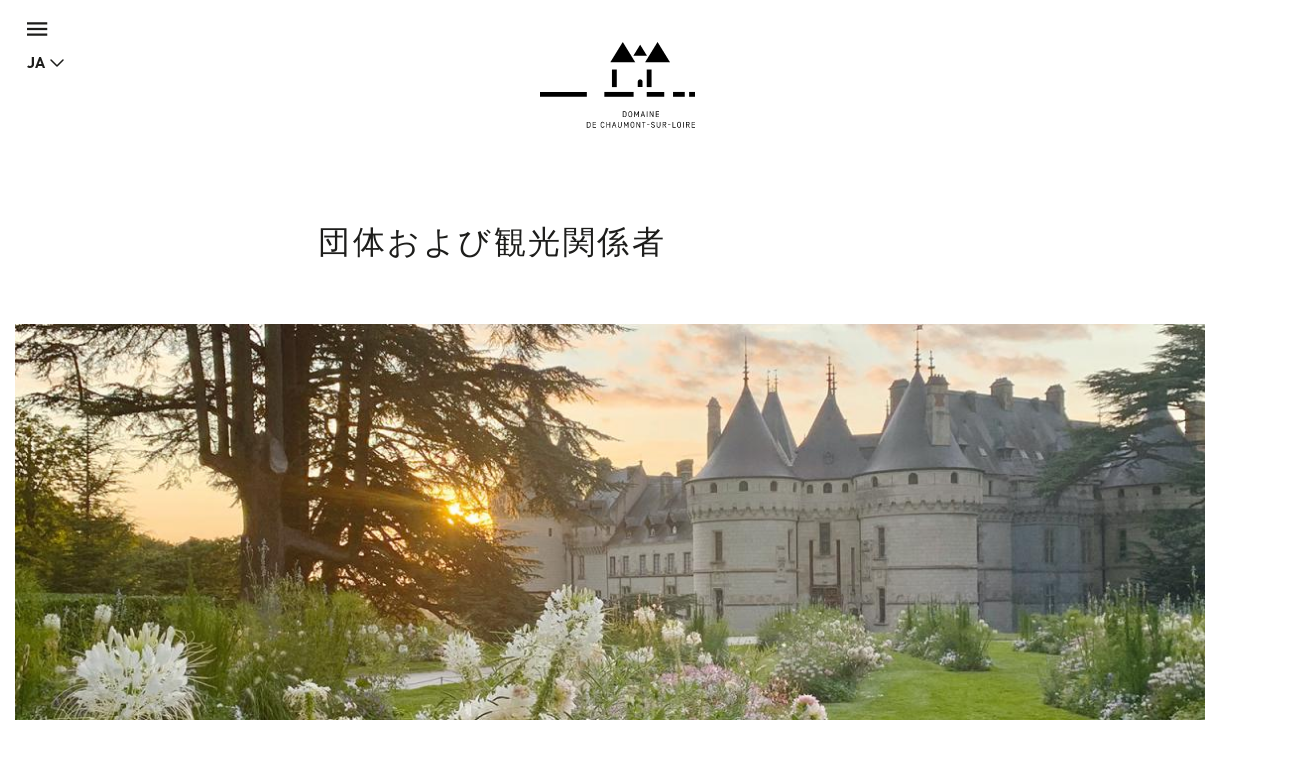

--- FILE ---
content_type: text/html; charset=utf-8
request_url: https://domaine-chaumont.fr/ja/dantai-oyobi-kankoukankeisha
body_size: 13420
content:
<!doctype html>
<html class="no-js" lang="ja">
    <head>
        <meta charset="utf-8">

        <link rel="canonical" href="/ja/dantai-oyobi-kankoukankeisha" />
<link rel="shortlink" href="/ja/node/3512" />
<meta property="og:image" content="https://domaine-chaumont.fr/sites/default/files/styles/galerie_photos/public/ged/img_2734.jpg?itok=YdkTIiV9" />
<link rel="shortcut icon" href="https://domaine-chaumont.fr/sites/all/themes/tssks/favicon.ico" type="image/vnd.microsoft.icon" />


        <title>団体および観光関係者 | Domaine de Chaumont-sur-Loire</title>
        <meta name="viewport" content="width=device-width, target-densitydpi=160dpi, initial-scale=1, user-scalable=no">
        <!-- <meta name="apple-mobile-web-app-capable" content="yes"> -->

        <style type="text/css" media="all">
@import url("https://domaine-chaumont.fr/modules/system/system.base.css?t8fvi2");
</style>
<style type="text/css" media="all">
@import url("https://domaine-chaumont.fr/sites/all/modules/ssks_application_space/assets/css/ssks_application_space.css?t8fvi2");
@import url("https://domaine-chaumont.fr/sites/all/modules/ckeditor/css/ckeditor.css?t8fvi2");
</style>
<style type="text/css" media="all">
@import url("https://domaine-chaumont.fr/sites/all/modules/ctools/css/ctools.css?t8fvi2");
@import url("https://domaine-chaumont.fr/sites/all/modules/ssks_rgpd/css/ssks_rgpd.css?t8fvi2");
</style>
<style type="text/css" media="all">
@import url("https://domaine-chaumont.fr/sites/all/themes/tssks/css/font-awesome.css?t8fvi2");
@import url("https://domaine-chaumont.fr/sites/all/themes/tssks/css/material-design-iconic-font.css?t8fvi2");
@import url("https://domaine-chaumont.fr/sites/all/themes/tssks/css/flickity.min.css?t8fvi2");
@import url("https://domaine-chaumont.fr/sites/all/themes/tssks/css/modaal.min.css?t8fvi2");
@import url("https://domaine-chaumont.fr/sites/all/themes/tssks/css/photoswipe.css?t8fvi2");
@import url("https://domaine-chaumont.fr/sites/all/themes/tssks/css/default-skin.css?t8fvi2");
@import url("https://domaine-chaumont.fr/sites/all/themes/tssks/css/bootstrap.css?t8fvi2");
@import url("https://domaine-chaumont.fr/sites/all/themes/tssks/css/ssks-admin/admin-toolbar.css?t8fvi2");
@import url("https://domaine-chaumont.fr/sites/all/themes/tssks/css/main.css?t8fvi2");
</style>


        <link rel="shortcut icon" href="/sites/all/themes/tssks/favicon.ico" />
        <link rel="apple-touch-icon" href="/sites/all/themes/tssks/apple-touch-icon.png" />
        <style media="all">
            @import url("//hello.myfonts.net/count/323a42");
        </style>
        <!--[if IEMobile]>
            <meta http-equiv="cleartype" content="on">
        <![endif]-->

        <script type="text/javascript" src="https://domaine-chaumont.fr/sites/all/themes/tssks/js/libs/jquery.min.js?v=1.4.4"></script>
<script type="text/javascript" src="https://domaine-chaumont.fr/misc/jquery-extend-3.4.0.js?v=1.4.4"></script>
<script type="text/javascript" src="https://domaine-chaumont.fr/misc/jquery-html-prefilter-3.5.0-backport.js?v=1.4.4"></script>
<script type="text/javascript" src="https://domaine-chaumont.fr/misc/jquery.once.js?v=1.2"></script>
<script type="text/javascript" src="https://domaine-chaumont.fr/misc/drupal.js?t8fvi2"></script>
<script type="text/javascript" src="https://domaine-chaumont.fr/misc/form-single-submit.js?v=7.102"></script>
<script type="text/javascript" src="https://domaine-chaumont.fr/sites/all/modules/cleantalk/src/js/apbct-public.js?t8fvi2"></script>
<script type="text/javascript">
<!--//--><![CDATA[//><!--
jQuery(document).ajaxComplete(function(a,b,c){Drupal.behaviors.ssks.onAjaxComplete();});
//--><!]]>
</script>
<script type="text/javascript" src="https://domaine-chaumont.fr/sites/all/modules/matomo/matomo.js?t8fvi2"></script>
<script type="text/javascript">
<!--//--><![CDATA[//><!--
var _paq = _paq || [];(function(){var u=(("https:" == document.location.protocol) ? "https://matomo01.supersoniks.org/" : "http://matomo01.supersoniks.org/");_paq.push(["setSiteId", "22"]);_paq.push(["setTrackerUrl", u+"matomo.php"]);_paq.push(["setDoNotTrack", 1]);_paq.push(["trackPageView"]);_paq.push(["setIgnoreClasses", ["no-tracking","colorbox"]]);_paq.push(["enableLinkTracking"]);var d=document,g=d.createElement("script"),s=d.getElementsByTagName("script")[0];g.type="text/javascript";g.defer=true;g.async=true;g.src=u+"matomo.js";s.parentNode.insertBefore(g,s);})();
//--><!]]>
</script>
<script type="text/javascript" src="https://domaine-chaumont.fr/sites/all/modules/ssks_newsletter/js/ssks_newsletter_front.js?t8fvi2"></script>
<script type="text/javascript">
<!--//--><![CDATA[//><!--
jQuery(document).ajaxComplete(function(a,b,c){});
//--><!]]>
</script>
<script type="text/javascript">
<!--//--><![CDATA[//><!--
jQuery(document).ajaxComplete(function(a,b,c){});
//--><!]]>
</script>
<script type="text/javascript">
<!--//--><![CDATA[//><!--
var tarteaucitronForceLanguage = 'ja'
//--><!]]>
</script>
<script type="text/javascript">
<!--//--><![CDATA[//><!--
var tarteaucitronForceCDN = '/sites/all/modules/ssks_rgpd/js/tarteaucitron/'
//--><!]]>
</script>
<script type="text/javascript" src="https://domaine-chaumont.fr/sites/all/modules/ssks_rgpd/js/tarteaucitron/tarteaucitron.js?t8fvi2"></script>
<script type="text/javascript" src="https://domaine-chaumont.fr/sites/all/modules/ssks_rgpd/js/ssks_rgpd.js?t8fvi2"></script>
<script type="text/javascript" src="https://domaine-chaumont.fr/sites/all/themes/tssks/js/libs/modernizr-custom.js?t8fvi2"></script>
<script type="text/javascript" src="https://domaine-chaumont.fr/sites/all/themes/tssks/js/libs/picturefill.min.js?t8fvi2"></script>
<script type="text/javascript" src="https://domaine-chaumont.fr/sites/all/themes/tssks/js/ssks-move-tuiles-externes.js?t8fvi2"></script>
<script type="text/javascript" src="https://domaine-chaumont.fr/sites/all/themes/tssks/js/libs/bootstrap/transition.js?t8fvi2"></script>
<script type="text/javascript" src="https://domaine-chaumont.fr/sites/all/themes/tssks/js/libs/bootstrap/alert.js?t8fvi2"></script>
<script type="text/javascript" src="https://domaine-chaumont.fr/sites/all/themes/tssks/js/libs/bootstrap/collapse.js?t8fvi2"></script>
<script type="text/javascript" src="https://domaine-chaumont.fr/sites/all/themes/tssks/js/libs/bootstrap/dropdown.js?t8fvi2"></script>
<script type="text/javascript" src="https://domaine-chaumont.fr/sites/all/themes/tssks/js/libs/bootstrap/tooltip.js?t8fvi2"></script>
<script type="text/javascript" src="https://domaine-chaumont.fr/sites/all/themes/tssks/js/libs/bootstrap/scrollspy.js?t8fvi2"></script>
<script type="text/javascript" src="https://domaine-chaumont.fr/sites/all/themes/tssks/js/libs/bootstrap/affix.js?t8fvi2"></script>
<script type="text/javascript" src="https://domaine-chaumont.fr/sites/all/themes/tssks/js/libs/bootstrap-select.min.js?t8fvi2"></script>
<script type="text/javascript" src="https://domaine-chaumont.fr/sites/all/themes/tssks/js/libs/bootstrap-select/i18n/defaults-fr_FR.js?t8fvi2"></script>
<script type="text/javascript" src="https://domaine-chaumont.fr/sites/all/themes/tssks/js/libs/jquery.imagesloaded-4.1.min.js?t8fvi2"></script>
<script type="text/javascript" src="https://domaine-chaumont.fr/sites/all/themes/tssks/js/libs/modaal.min.js?t8fvi2"></script>
<script type="text/javascript" src="https://domaine-chaumont.fr/sites/all/themes/tssks/js/libs/flickity.pkgd.min.js?t8fvi2"></script>
<script type="text/javascript" src="https://domaine-chaumont.fr/sites/all/themes/tssks/js/plugins.js?t8fvi2"></script>
<script type="text/javascript" src="https://domaine-chaumont.fr/sites/all/themes/tssks/js/libs/jquery.calendario.js?t8fvi2"></script>
<script type="text/javascript" src="https://domaine-chaumont.fr/sites/all/themes/tssks/js/ssks-calendrier.js?t8fvi2"></script>
<script type="text/javascript" src="https://domaine-chaumont.fr/sites/all/themes/tssks/js/libs/photoswipe.min.js?t8fvi2"></script>
<script type="text/javascript" src="https://domaine-chaumont.fr/sites/all/themes/tssks/js/libs/photoswipe-ui-default.min.js?t8fvi2"></script>
<script type="text/javascript" src="https://domaine-chaumont.fr/sites/all/themes/tssks/js/ssks-select.js?t8fvi2"></script>
<script type="text/javascript" src="https://domaine-chaumont.fr/sites/all/themes/tssks/js/ssks-styles.js?t8fvi2"></script>
<script type="text/javascript" src="https://domaine-chaumont.fr/sites/all/themes/tssks/js/ssks-sliders.js?t8fvi2"></script>
<script type="text/javascript" src="https://domaine-chaumont.fr/sites/all/themes/tssks/js/ssks-photoswipe.js?t8fvi2"></script>
<script type="text/javascript" src="https://domaine-chaumont.fr/sites/all/themes/tssks/js/ssks-modaal.js?t8fvi2"></script>
<script type="text/javascript" src="https://domaine-chaumont.fr/sites/all/themes/tssks/js/ssks-menu-mobile.js?t8fvi2"></script>
<script type="text/javascript" src="https://domaine-chaumont.fr/sites/all/themes/tssks/js/main.js?t8fvi2"></script>
<script type="text/javascript">
<!--//--><![CDATA[//><!--
jQuery.extend(Drupal.settings, {"basePath":"\/","pathPrefix":"ja\/","setHasJsCookie":0,"ajaxPageState":{"theme":"tssks","theme_token":"Ke6S6myxF2OxRmMI92xqE23ifdyhocgcS_uQLdl29_A","js":{"0":1,"misc\/jquery.js":1,"misc\/jquery-extend-3.4.0.js":1,"misc\/jquery-html-prefilter-3.5.0-backport.js":1,"misc\/jquery.once.js":1,"misc\/drupal.js":1,"misc\/form-single-submit.js":1,"sites\/all\/modules\/cleantalk\/src\/js\/apbct-public.js":1,"1":1,"sites\/all\/modules\/matomo\/matomo.js":1,"2":1,"sites\/all\/modules\/ssks_newsletter\/js\/ssks_newsletter_front.js":1,"3":1,"4":1,"5":1,"6":1,"sites\/all\/modules\/ssks_rgpd\/js\/tarteaucitron\/tarteaucitron.js":1,"sites\/all\/modules\/ssks_rgpd\/js\/ssks_rgpd.js":1,"sites\/all\/themes\/tssks\/js\/libs\/modernizr-custom.js":1,"sites\/all\/themes\/tssks\/js\/libs\/picturefill.min.js":1,"sites\/all\/themes\/tssks\/js\/ssks-move-tuiles-externes.js":1,"sites\/all\/themes\/tssks\/js\/libs\/bootstrap\/transition.js":1,"sites\/all\/themes\/tssks\/js\/libs\/bootstrap\/alert.js":1,"sites\/all\/themes\/tssks\/js\/libs\/bootstrap\/collapse.js":1,"sites\/all\/themes\/tssks\/js\/libs\/bootstrap\/dropdown.js":1,"sites\/all\/themes\/tssks\/js\/libs\/bootstrap\/tooltip.js":1,"sites\/all\/themes\/tssks\/js\/libs\/bootstrap\/scrollspy.js":1,"sites\/all\/themes\/tssks\/js\/libs\/bootstrap\/affix.js":1,"sites\/all\/themes\/tssks\/js\/libs\/bootstrap-select.min.js":1,"sites\/all\/themes\/tssks\/js\/libs\/bootstrap-select\/i18n\/defaults-fr_FR.js":1,"sites\/all\/themes\/tssks\/js\/libs\/jquery.imagesloaded-4.1.min.js":1,"sites\/all\/themes\/tssks\/js\/libs\/modaal.min.js":1,"sites\/all\/themes\/tssks\/js\/libs\/flickity.pkgd.min.js":1,"sites\/all\/themes\/tssks\/js\/plugins.js":1,"sites\/all\/themes\/tssks\/js\/libs\/jquery.calendario.js":1,"sites\/all\/themes\/tssks\/js\/ssks-calendrier.js":1,"sites\/all\/themes\/tssks\/js\/libs\/photoswipe.min.js":1,"sites\/all\/themes\/tssks\/js\/libs\/photoswipe-ui-default.min.js":1,"sites\/all\/themes\/tssks\/js\/ssks-select.js":1,"sites\/all\/themes\/tssks\/js\/ssks-styles.js":1,"sites\/all\/themes\/tssks\/js\/ssks-sliders.js":1,"sites\/all\/themes\/tssks\/js\/ssks-photoswipe.js":1,"sites\/all\/themes\/tssks\/js\/ssks-modaal.js":1,"sites\/all\/themes\/tssks\/js\/ssks-menu-mobile.js":1,"sites\/all\/themes\/tssks\/js\/main.js":1},"css":{"modules\/system\/system.base.css":1,"sites\/all\/modules\/ssks_application_space\/assets\/css\/ssks_application_space.css":1,"sites\/all\/modules\/ckeditor\/css\/ckeditor.css":1,"sites\/all\/modules\/ctools\/css\/ctools.css":1,"sites\/all\/modules\/ssks_rgpd\/css\/ssks_rgpd.css":1,"sites\/all\/themes\/tssks\/css\/font-awesome.css":1,"sites\/all\/themes\/tssks\/css\/material-design-iconic-font.css":1,"sites\/all\/themes\/tssks\/css\/flickity.min.css":1,"sites\/all\/themes\/tssks\/css\/modaal.min.css":1,"sites\/all\/themes\/tssks\/css\/photoswipe.css":1,"sites\/all\/themes\/tssks\/css\/default-skin.css":1,"sites\/all\/themes\/tssks\/css\/bootstrap.css":1,"sites\/all\/themes\/tssks\/css\/ssks-admin\/admin-toolbar.css":1,"sites\/all\/themes\/tssks\/css\/main.css":1}},"matomo":{"trackMailto":1},"ssks_newsletter":{"urlajax":"\/ja\/ssks_newsletter\/ajax"},"urlIsAjaxTrusted":{"\/ja\/dantai-oyobi-kankoukankeisha":true,"\/ja\/dantai-oyobi-kankoukankeisha?destination=node\/3512":true},"ssks_rgpd":{"privacyUrl":"\/ja\/politique-de-confidentialite","hashtag":"#handleRgpdCookie","cookieName":"tartaucitron","orientation":"bottom","showAlertSmall":false,"cookieslist":true,"adblocker":false,"DenyAllCta":false,"AcceptAllCta":false,"highPrivacy":false,"handleBrowserDNTRequest":false,"mandatory":false,"moreInfoLink":true,"readmoreLink":"","cookieDomain":"","removeCredit":false,"analytics":true,"analyticsUa":"UA-12761666-1","analyticsMore":"","googletagmanager":false,"googletagmanagerId":"GTM-XXXX","adsense":false,"googleadwordsconversion":false,"googleadwordsremarketing":false,"jsapi":false,"addthis":false,"addthisPubId":"YOUR-PUB-ID","facebookcomment":false,"facebookshare":false,"facebooklikebox":false,"facebookpixel":false,"facebookpixelId":"","facebookpixelMore":"","linkedinshare":false,"pinterestshare":false,"twittershare":false,"twitterembed":false,"twittertimeline":false,"dailymotion":false,"vimeo":false,"youtube":false},"ssks_trad":{"libelles":["billetterie_url","billetterie","menu-fa-bag-shopping_menu_haut_lien_externe_TITLE","menu-fa-bag-shopping_menu_haut_lien_externe_URL","menu-fa-bed_menu_haut_lien_externe_TITLE","menu-fa-bed_menu_haut_lien_externe_URL","nl_widget_select_defaut_value","tout","newsletter","votre_email","s_inscrire","s_inscrire_maintenant","warn_empty","publie_le","nav_jardin_defaut","nav_artiste_defaut","rechercher","recherche","accueil","url_facebook","url_instagram","url_youtube","url_twitter","le_domaine_de_chaumont","footer_domaine_texte","en_savoir_plus","footer_adresse_titre","footer_adresse","footer_tel","footer_fax","mentions_legales","url_region_centre_val_de_loire","url_drac","url_accr","url_val_de_loire","url_accueil_velo","url_loire_a_velo","url_arbres_remarquables","url_qualite_tourisme"]}});
//--><!]]>
</script>

        <script src="https://kit.fontawesome.com/d0642f4ee5.js" crossorigin="anonymous"></script>


    </head>
    <body class="html not-front not-logged-in one-sidebar sidebar-first page-node page-node- page-node-3512 node-type-editorial i18n-ja  page-menu-prefooter menu-prefooter-cat3 menu-fa-users  forme-article  anonymous-user cbp-spmenu-push" >
        
        <a href="#" id="toTop" class="retour-haut hidden-iframe " >
</a>

        <a 
class="lien-hotel" 
href="https://leboisdeschambres.fr/en"
target="_blank"
>
  <span>Hotel Le Bois des Chambres & Restaurant Le Grand Chaume</span>
  <i class="fa fa-arrow-up"></i>
</a>
        <div  id="website-container" class="website-container clearfix">
            <!--[if lte IE 9]>
                <div class="browser-warning hidden-iframe hidden-print">
                    Votre navigateur est obsolète.
                    En conséquence, ce site sera consultable mais de manière moins optimale qu'avec un navigateur récent.
                    <br>
                    <a href="http://browsehappy.com/" target="_blank"> &gt; Mettre à jour son navigateur maintenant</a>.
                </div>
            <![endif]-->
            

<div id="menu-mobile-container" class="menu-mobile-container cbp-spmenu cbp-spmenu-vertical cbp-spmenu-left">

    <form class="recherche-mobile clearfix" action="/ja/node/156" method="get" accept-charset="UTF-8" >
    <div class="input-group">

      <input placeholder="Search"
      type="text" name="keys" value=""
      size="18" maxlength="255" class="form-control" />

        <span class="input-group-btn">
            <button type="submit" value="Search" title="Search" class="btn btn-default recherche-bouton" >
                <i class="zmdi zmdi-search zmdi-hc-lg"></i>
            </button>
        </span>
    </div>
</form>


        <div class="menu-mobile-separateur"></div>
    <nav  class="menu-mobile clearfix menu-mobile-footer-main-menu ">
        <ul>
                        <li class="  menu-mobile-1">
                <div class="menu-mobile-deplier">
                    <a href="/ja/shoumonjou-rekishidaiteien-kyuusha" class=" contexte-chateau menu-mobile-niveau-1">
                        <span class="menu-texte">ショーモン城、<br>歴史大庭園、厩舎</span>
                    </a>
                    <button  class="deplier-bouton bouton-lien">
                        <i class="zmdi zmdi-minus"></i>
                        <i class="zmdi zmdi-plus"></i>
                    </button>
                </div>
                                <ul>
                                        <li class="menu-mobile-2 ">
                        <a href="/ja/shoumonjou-rekishidaiteien-kyuusha/shoumonjou/shoumonjou-to-rekidai-joushu"  class="  menu-mobile-niveau-2">
                            <span class="menu-texte">ショーモン城と歴代城主</span>
                        </a>
                        
                    </li>
                    <li class="menu-mobile-2 ">
                        <a href="/ja/siyomoncheng-li-shi-da-ting-yuan-jiu-yadoru/li-shi-nican-ruju-shi"  class="  menu-mobile-niveau-2">
                            <span class="menu-texte">歴史に残る居室</span>
                        </a>
                        
                    </li>
                    <li class="menu-mobile-2 ">
                        <a href="/ja/siyomoncheng-li-shi-da-ting-yuan-jiu-yadoru/si-de-ju-shi"  class="  menu-mobile-niveau-2">
                            <span class="menu-texte">私的居室</span>
                        </a>
                        
                    </li>
                    <li class="menu-mobile-2 ">
                        <a href="/ja/siyomoncheng-li-shi-da-ting-yuan-jiu-yadoru/li-shi-de-da-ting-yuan"  class="  menu-mobile-niveau-2">
                            <span class="menu-texte">歴史的大庭園</span>
                        </a>
                        
                    </li>
                    <li class="menu-mobile-2 ">
                        <a href="/ja/siyomoncheng-li-shi-da-ting-yuan-jiu-yadoru/jiu-yadoru"  class="  menu-mobile-niveau-2">
                            <span class="menu-texte">厩舎</span>
                        </a>
                        
                    </li>
                    <li class="menu-mobile-2 ">
                        <a href="/ja/siyomoncheng-li-shi-da-ting-yuan-jiu-yadoru/moderunong-chang"  class="  menu-mobile-niveau-2">
                            <span class="menu-texte">モデル農場</span>
                        </a>
                        
                    </li>

                </ul>

            </li>
            <li class="  menu-mobile-1">
                <div class="menu-mobile-deplier">
                    <a href="/ja/shizen-to-geijutsu-no-chuushinchi" class="  menu-mobile-niveau-1">
                        <span class="menu-texte">自然と芸術<br>の中心地</span>
                    </a>
                    <button  class="deplier-bouton bouton-lien">
                        <i class="zmdi zmdi-minus"></i>
                        <i class="zmdi zmdi-plus"></i>
                    </button>
                </div>
                                <ul>
                                        <li class="menu-mobile-2 ">
                        <a href="/ja/shizen-to-geijutsu-no-chuushinchi/akaibu"  class="  menu-mobile-niveau-2">
                            <span class="menu-texte">アーカイブ</span>
                        </a>
                        
                    </li>

                </ul>

            </li>
            <li class="  menu-mobile-1">
                <div class="menu-mobile-deplier">
                    <a href="/ja/kokusai-teien-fesutibaru" class="  menu-mobile-niveau-1">
                        <span class="menu-texte">国際庭園<br>フェスティバル</span>
                    </a>
                    <button  class="deplier-bouton bouton-lien">
                        <i class="zmdi zmdi-minus"></i>
                        <i class="zmdi zmdi-plus"></i>
                    </button>
                </div>
                                <ul>
                                        <li class="menu-mobile-2 ">
                        <a href="/ja/kokusai-teien-fesutibaru/akaibu"  class="  menu-mobile-niveau-2">
                            <span class="menu-texte">アーカイブ</span>
                        </a>
                        
                    </li>

                </ul>

            </li>
            <li class="  menu-mobile-1">
                <div class="menu-mobile-deplier">
                    <a href="/ja/wen-hua-puroguramuibento" class="  menu-mobile-niveau-1">
                        <span class="menu-texte">文化プログラム<br>＆イベント</span>
                    </a>
                    <button  class="deplier-bouton bouton-lien">
                        <i class="zmdi zmdi-minus"></i>
                        <i class="zmdi zmdi-plus"></i>
                    </button>
                </div>
                
            </li>

        </ul>
    </nav>
    <div class="menu-mobile-separateur"></div>
    <nav  class="menu-mobile clearfix menu-mobile-footer-menu-prefooter ">
        <ul>
                        <li class="  menu-mobile-1">
                <div class="menu-mobile-deplier">
                    <a href="/ja/espace-presse-press" class=" menu-fa-cloud-arrow-down menu-mobile-niveau-1">
                        <span class="menu-texte">Espace Presse / Press</span>
                    </a>
                    <button  class="deplier-bouton bouton-lien">
                        <i class="zmdi zmdi-minus"></i>
                        <i class="zmdi zmdi-plus"></i>
                    </button>
                </div>
                                <ul>
                                        <li class="menu-mobile-2 ">
                        <a href="/ja/espace-presse-press/2025-visuels-visuals"  class="  menu-mobile-niveau-2">
                            <span class="menu-texte">2025 - Visuels / Visuals</span>
                        </a>
                        
                    </li>
                    <li class="menu-mobile-2 ">
                        <a href="/ja/espace-presse-press/2025-dossiers-de-presse-press-pack"  class="  menu-mobile-niveau-2">
                            <span class="menu-texte">2025 - Dossiers de presse / Press Pack</span>
                        </a>
                        
                    </li>

                </ul>

            </li>
            <li class="  menu-mobile-1">
                <div class="menu-mobile-deplier">
                    <a href="/ja/domenu-no-resutoran" class=" menu-fa-bell-concierge menu-mobile-niveau-1">
                        <span class="menu-texte">ドメーヌのレストラン</span>
                    </a>
                    <button  class="deplier-bouton bouton-lien">
                        <i class="zmdi zmdi-minus"></i>
                        <i class="zmdi zmdi-plus"></i>
                    </button>
                </div>
                                <ul>
                                        <li class="menu-mobile-2 ">
                        <a href="/ja/domenu-no-resutoran/le-cafe-des-savoirs-et-des-saveurs"  class="  menu-mobile-niveau-2">
                            <span class="menu-texte">Le Café des Savoirs et des Saveurs</span>
                        </a>
                        
                    </li>
                    <li class="menu-mobile-2 ">
                        <a href="/ja/domenunoresutoran/le-grand-chaume"  class="  menu-mobile-niveau-2">
                            <span class="menu-texte">Le Grand Chaume</span>
                        </a>
                        
                    </li>

                </ul>

            </li>
            <li class="  menu-mobile-1">
                <div class="menu-mobile-deplier">
                    <a href="/ja/butikku" class=" menu-fa-bag-shopping menu-mobile-niveau-1">
                        <span class="menu-texte">ブティック</span>
                    </a>
                    <button  class="deplier-bouton bouton-lien">
                        <i class="zmdi zmdi-minus"></i>
                        <i class="zmdi zmdi-plus"></i>
                    </button>
                </div>
                
            </li>
            <li class=" active menu-mobile-1">
                <div class="menu-mobile-deplier">
                    <a href="/ja/dantai-oyobi-kankoukankeisha" class="active menu-fa-users menu-mobile-niveau-1">
                        <span class="menu-texte">団体および観光関係者</span>
                    </a>
                    <button  class="deplier-bouton bouton-lien">
                        <i class="zmdi zmdi-minus"></i>
                        <i class="zmdi zmdi-plus"></i>
                    </button>
                </div>
                                <ul>
                                        <li class="menu-mobile-2 ">
                        <a href="/ja/dantai-oyobi-kankoukankeisha/eigyoutantousha"  class="  menu-mobile-niveau-2">
                            <span class="menu-texte">営業担当者にご連絡ください</span>
                        </a>
                        
                    </li>

                </ul>

            </li>
            <li class="  menu-mobile-1">
                <div class="menu-mobile-deplier">
                    <a href="/ja/benri-jouhou" class=" menu-fa-circle-info menu-mobile-niveau-1">
                        <span class="menu-texte">便利情報</span>
                    </a>
                    <button  class="deplier-bouton bouton-lien">
                        <i class="zmdi zmdi-minus"></i>
                        <i class="zmdi zmdi-plus"></i>
                    </button>
                </div>
                
            </li>

        </ul>
    </nav>
    <div class="menu-mobile-separateur"></div>
    <nav  class="menu-mobile clearfix menu-mobile-footer-menu-haut ">
        <ul>
                        <li class="  menu-mobile-1">
                <div class="menu-mobile-deplier">
                    <a href="https://boutiques.domaine-chaumont.fr/" class=" menu-fa-bag-shopping menu-mobile-niveau-1">
                        <span class="menu-texte">Boutique en ligne</span>
                    </a>
                    <button  class="deplier-bouton bouton-lien">
                        <i class="zmdi zmdi-minus"></i>
                        <i class="zmdi zmdi-plus"></i>
                    </button>
                </div>
                
            </li>
            <li class="  menu-mobile-1">
                <div class="menu-mobile-deplier">
                    <a href="/ja/domenu-no-resutoran" class=" menu-fa-bell-concierge menu-mobile-niveau-1">
                        <span class="menu-texte">ドメーヌのレストラン</span>
                    </a>
                    <button  class="deplier-bouton bouton-lien">
                        <i class="zmdi zmdi-minus"></i>
                        <i class="zmdi zmdi-plus"></i>
                    </button>
                </div>
                
            </li>
            <li class="  menu-mobile-1">
                <div class="menu-mobile-deplier">
                    <a href="https://leboisdeschambres.fr/" class=" menu-fa-bed menu-mobile-niveau-1">
                        <span class="menu-texte">Hôtel</span>
                    </a>
                    <button  class="deplier-bouton bouton-lien">
                        <i class="zmdi zmdi-minus"></i>
                        <i class="zmdi zmdi-plus"></i>
                    </button>
                </div>
                
            </li>
            <li class="  menu-mobile-1">
                <div class="menu-mobile-deplier">
                    <a href="/ja/benri-jouhou" class=" menu-fa-circle-info menu-mobile-niveau-1">
                        <span class="menu-texte">便利情報</span>
                    </a>
                    <button  class="deplier-bouton bouton-lien">
                        <i class="zmdi zmdi-minus"></i>
                        <i class="zmdi zmdi-plus"></i>
                    </button>
                </div>
                
            </li>
            <li class="  menu-mobile-1">
                <div class="menu-mobile-deplier">
                    <a href="/ja/otoiawase" class=" menu-fa-envelope menu-mobile-niveau-1">
                        <span class="menu-texte">お問い合わせ</span>
                    </a>
                    <button  class="deplier-bouton bouton-lien">
                        <i class="zmdi zmdi-minus"></i>
                        <i class="zmdi zmdi-plus"></i>
                    </button>
                </div>
                
            </li>

        </ul>
    </nav>
    <div class="menu-mobile-separateur"></div>
    <nav  class="menu-mobile clearfix menu-mobile-footer-menu-footer ">
        <ul>
                        <li class="  menu-mobile-1">
                <div class="menu-mobile-deplier">
                    <a href="/ja/otoiawase" class="  menu-mobile-niveau-1">
                        <span class="menu-texte">お問い合わせ</span>
                    </a>
                    <button  class="deplier-bouton bouton-lien">
                        <i class="zmdi zmdi-minus"></i>
                        <i class="zmdi zmdi-plus"></i>
                    </button>
                </div>
                
            </li>
            <li class="  menu-mobile-1">
                <div class="menu-mobile-deplier">
                    <a href="/ja/domenu-do-shoumon-shuru-rowaru" class="  menu-mobile-niveau-1">
                        <span class="menu-texte">ドメーヌ・ド・ショーモン・シュール・ロワール</span>
                    </a>
                    <button  class="deplier-bouton bouton-lien">
                        <i class="zmdi zmdi-minus"></i>
                        <i class="zmdi zmdi-plus"></i>
                    </button>
                </div>
                
            </li>
            <li class="  menu-mobile-1">
                <div class="menu-mobile-deplier">
                    <a href="/ja/patonazu" class=" page-partenaires menu-mobile-niveau-1">
                        <span class="menu-texte">パートナーズ</span>
                    </a>
                    <button  class="deplier-bouton bouton-lien">
                        <i class="zmdi zmdi-minus"></i>
                        <i class="zmdi zmdi-plus"></i>
                    </button>
                </div>
                
            </li>
            <li class="  menu-mobile-1">
                <div class="menu-mobile-deplier">
                    <a href="/ja/houtekikisaijikou" class="  menu-mobile-niveau-1">
                        <span class="menu-texte">法的記載事項</span>
                    </a>
                    <button  class="deplier-bouton bouton-lien">
                        <i class="zmdi zmdi-minus"></i>
                        <i class="zmdi zmdi-plus"></i>
                    </button>
                </div>
                
            </li>

        </ul>
    </nav>


    <div class="">
        <a href="http://billetterie.domaine-chaumont.fr/?lang=en" class="lien-mobile-billetterie" target="_blank" >
            <i class="fa fa-ticket"></i>
            <span class="">
                チケット購入
            </span>
        </a>
    </div>
</div>

<div class="overlay-mobile"></div>



<div class="">
  <header id="website-header" class="website-header hidden-iframe hidden-print">

    <div class="website-preheader">
      <nav class="menu-haut  menu-hover" >
  <span class=" menu-fa-envelope menu-haut-item" >
      <a href="http://billetterie.domaine-chaumont.fr/?lang=en" class="menu-texte" target="_blank">
        <i class="fa-regular fa-ticket"></i>
        <span class="menu-hover-texte">
          チケット購入
        </span>
      </a>
  </span>
    <span class=" menu-fa-bag-shopping menu-haut-item" >
      <a href="https://boutiques.domaine-chaumont.fr/" class="menu-texte menu-fa-bag-shopping " target="_blank"  title="">
          <span class="menu-hover-texte">
              オンラインストア
          </span>
      </a>
  </span>
  <span class=" menu-fa-bell-concierge menu-haut-item" >
      <a href="/ja/domenu-no-resutoran" class="menu-texte menu-fa-bell-concierge " target="_self"  title="">
          <span class="menu-hover-texte">
              ドメーヌのレストラン
          </span>
      </a>
  </span>
  <span class=" menu-fa-bed menu-haut-item" >
      <a href="https://leboisdeschambres.fr/en" class="menu-texte menu-fa-bed " target="_blank"  title="">
          <span class="menu-hover-texte">
              ホテル
          </span>
      </a>
  </span>
  <span class=" menu-fa-circle-info menu-haut-item" >
      <a href="/ja/benri-jouhou" class="menu-texte menu-fa-circle-info " target="_self"  title="">
          <span class="menu-hover-texte">
              便利情報
          </span>
      </a>
  </span>
  <span class=" menu-fa-envelope menu-haut-item" >
      <a href="/ja/otoiawase" class="menu-texte menu-fa-envelope " target="_self"  title="">
          <span class="menu-hover-texte">
              お問い合わせ
          </span>
      </a>
  </span>

</nav>

      <div class="preheader-nav-container">
        <button id="menu-mobile-bouton" class="bouton-lien menu-mobile-bouton ">
          <i class="zmdi zmdi-menu"></i>
        </button>
        <div class="menu-langue ">
  <div class="dropdown ">
    <a href="#" id="drop-langue" class="dropdown-toggle" data-toggle="dropdown">
        <i class="fa fa-language hidden-mobile"></i>        
        <span class="hidden-mobile">日本語</span>
        <span class="hidden-desktop">ja</span>
        <i class="fa fa-chevron-down"></i>
    </a>
    <ul class="dropdown-menu" role="menu">
                <li>
            <a href="/fr/groupes-et-professionnels-du-tourisme" class="">
                Français
            </a>
        </li>
        <li>
            <a href="/en/tourism-professionals" class="">
                English
            </a>
        </li>
        <li>
            <a href="/de/gruppen-und-touristische-fachbesucher" class="">
                Deutsch
            </a>
        </li>
        <li>
            <a href="/it/professionisti-del-turismo" class="">
                Italiano
            </a>
        </li>
        <li>
            <a href="/es/grupos-y-profesionales-del-turismo" class="">
                Español
            </a>
        </li>
        <li>
            <a href="/nl/groepen-en-professionals-uit-de-toeristische-sector" class="">
                Nederlands
            </a>
        </li>
        <li>
            <a href="/ja/dantai-oyobi-kankoukankeisha" class="active">
                日本語
            </a>
        </li>
        <li>
            <a href="/zh-hans/tuan-dui-he-lu-you-ye-nei-ren-shi" class="">
                简体中文
            </a>
        </li>
        <li>
            <a href="/pt/grupos-e-profissionais-de-turismo" class="">
                Portuguese
            </a>
        </li>
        <li>
            <a href="/ru/gruppy-i-professionaly-sfery-turizma" class="">
                Русский
            </a>
        </li>

        
    </ul>
  </div>
</div>

      </div>

      <a class="hidden-mobile" href="/ja/node/156">
        <i class="fa-light fa-search"></i>
      </a>
      <div class="dropdown header-dropdown hidden-mobile">
  <button class="btn dropdown-toggle menu-dropdown-toggle" data-toggle="dropdown" aria-expanded="false">
    <i class="fa fa-ellipsis-vertical"></i>
  </button>
  <ul class="dropdown-menu dropdown-menu-right" role="menu">
        <li>
      <a class="dropdown-item menu-fa-cloud-arrow-down" href="/ja/espace-presse-press" >
        <span>Espace Presse / Press</span>
      </a>
    </li>
    <li>
      <a class="dropdown-item menu-fa-bell-concierge" href="/ja/domenu-no-resutoran" >
        <span>ドメーヌのレストラン</span>
      </a>
    </li>
    <li>
      <a class="dropdown-item menu-fa-bag-shopping" href="/ja/butikku" >
        <span>ブティック</span>
      </a>
    </li>
    <li>
      <a class="dropdown-item menu-fa-users" href="/ja/dantai-oyobi-kankoukankeisha" >
        <span>団体および観光関係者</span>
      </a>
    </li>
    <li>
      <a class="dropdown-item menu-fa-circle-info" href="/ja/benri-jouhou" >
        <span>便利情報</span>
      </a>
    </li>

  </ul>
</div>
    </div>

    <div class="container website-header-main-menu-container">
      <div class="row row-flex">
        <div class="website-logo clearfix col-xs-12">
          <a href="/ja" class="logo-lien">
            <svg xmlns="http://www.w3.org/2000/svg" viewBox="0 0 300 128.906" width="300" height="128.906" preserveAspectRatio="xMinYMax meet">
	<g class="logo-chateau">
		<path d="M157.685 30.353L176.385 0l18.694 30.353"/>
		<path d="M160.502 20.61L150.284 4.027 140.067 20.61"/>
		<path d="M142.887 30.353L124.187 0l-18.7 30.353"/>
		<path d="M160.125 41.247h7.262v26.356h-7.262z"/>
		<path d="M107.944 41.247h7.262v26.356h-7.262z"/>
		<path d="M146.655 59.603c0-2.004 1.626-3.63 3.63-3.63 2.006 0 3.628 1.626 3.628 3.63l.002 8h-7.26v-8z"/>
	</g>
	<g class="logo-base">
		<path fill="#C7D66A" d="M0 74.866h70.28v7.26H0z"/>
		<path fill="#41A62A" d="M160.125 74.87h26.354v7.258h-26.355z"/>
		<path fill="#008452" d="M223.733 74.87h8.783v7.258h-8.783z"/>
		<path fill="#00A063" d="M208.386 74.866H199.6v7.26h17.57v-7.26"/>
		<path fill="#89BA29" d="M96.517 74.866h43.93v7.26h-43.93z"/>
	</g>
	<g class="logo-texte">
		<path d="M126.996 103.89c1.65 0 2.783 1.11 2.783 2.92v2.782c0 1.812-1.134 2.92-2.784 2.92h-2.783v-8.62h2.783zm-1.835.936v6.75h1.836c1.022 0 1.834-.677 1.834-1.984v-2.782c0-1.306-.812-1.97-1.834-1.983h-1.835z"/>
		<path d="M138.278 109.716c0 1.81-1.133 2.92-2.784 2.92-1.65 0-2.783-1.11-2.783-2.92v-3.03c0-1.81 1.134-2.918 2.784-2.918s2.784 1.107 2.784 2.917v3.03zm-.948-3.03c0-1.304-.813-1.98-1.835-1.98s-1.835.677-1.835 1.98v3.03c0 1.304.813 1.983 1.835 1.983s1.835-.68 1.835-1.984v-3.03z"/>
		<path d="M147.392 103.89h.95v8.622h-.937v-6.625l-2.056 4.31h-.888l-2.057-4.31v6.625h-.936v-8.62h.947l2.488 5.22"/>
		<path d="M155.855 110.085h-3.127l-.79 2.427h-.96l2.772-8.62h1.083l2.77 8.62h-.96l-.788-2.427zm-1.563-4.877l-1.28 4.003h2.562l-1.282-4.002z"/>
		<path d="M160.24 103.89h.948v8.622h-.948z"/>
		<path d="M170.204 112.512h-.948l-3.67-6.786v6.786h-.948v-8.62h.948l3.67 6.784v-6.785h.948"/>
		<path d="M174.603 111.575h3.953v.937h-4.9v-8.62h4.9v.934h-3.953v2.858h3.953v.935h-3.953"/>
		<path d="M73.05 119.763c1.652 0 2.785 1.108 2.785 2.92v2.78c0 1.813-1.133 2.92-2.784 2.92H70.27v-8.62h2.783zm-1.834.935v6.75h1.834c1.023 0 1.835-.677 1.835-1.984v-2.78c0-1.308-.812-1.973-1.835-1.985h-1.834z"/>
		<path d="M79.974 127.447h3.953v.937h-4.9v-8.62h4.9v.934h-3.953v2.86h3.953v.934h-3.953"/>
		<path d="M96.663 122.313h-.948c-.098-1.146-.862-1.736-1.823-1.736-1.02 0-1.835.678-1.835 1.98v3.03c0 1.306.814 1.983 1.835 1.983.96 0 1.725-.59 1.823-1.735h.948c-.098 1.662-1.193 2.674-2.77 2.674-1.65 0-2.785-1.11-2.785-2.922v-3.03c0-1.81 1.134-2.918 2.784-2.918 1.578 0 2.673 1.01 2.77 2.673"/>
		<path d="M104.35 119.763h.948v8.62h-.948v-3.89h-3.67v3.89h-.95v-8.62h.95v3.794h3.67"/>
		<path d="M112.812 125.956h-3.128l-.79 2.428h-.958l2.77-8.62h1.083l2.77 8.62h-.96l-.788-2.428zm-1.564-4.876l-1.282 4.004h2.563l-1.282-4.004z"/>
		<path d="M116.94 119.763h.947v5.825c0 1.305.813 1.982 1.835 1.982s1.835-.678 1.835-1.982v-5.825h.948v5.825c0 1.81-1.133 2.92-2.784 2.92-1.65 0-2.782-1.11-2.782-2.92v-5.825z"/>
		<path d="M131.768 119.763h.948v8.62h-.937v-6.624l-2.056 4.308h-.888l-2.056-4.31v6.626h-.936v-8.62h.948l2.488 5.22"/>
		<path d="M141.474 125.588c0 1.81-1.133 2.92-2.784 2.92-1.65 0-2.782-1.11-2.782-2.92v-3.03c0-1.81 1.132-2.918 2.782-2.918 1.65 0 2.784 1.11 2.784 2.918v3.03zm-.95-3.03c0-1.304-.81-1.98-1.834-1.98-1.02 0-1.834.677-1.834 1.98v3.03c0 1.305.813 1.982 1.834 1.982 1.023 0 1.835-.678 1.835-1.982v-3.03z"/>
		<path d="M150.23 128.384h-.946l-3.67-6.786v6.786h-.948v-8.62h.947l3.67 6.784v-6.785h.948"/>
		<path d="M152.87 120.698v-.935h5.553v.935h-2.303v7.686h-.948v-7.686"/>
		<path d="M160.628 123.65h3.57v.8h-3.57z"/>
		<path d="M166.8 125.835h.973c.147 1.107.898 1.735 1.823 1.735.973 0 1.65-.456 1.65-1.367 0-.776-.42-1.243-1.392-1.515l-1.096-.308c-1.28-.356-1.81-1.403-1.81-2.45 0-1.478 1.17-2.29 2.55-2.29 1.49 0 2.413.837 2.597 2.302h-.972c-.186-.825-.703-1.366-1.626-1.366-1.035 0-1.59.603-1.59 1.354 0 .79.396 1.282 1.283 1.527l1.01.283c1.22.345 2.007 1.097 2.007 2.463 0 1.38-.887 2.305-2.61 2.305-1.566 0-2.674-1.024-2.797-2.673"/>
		<path d="M175.078 119.763h.947v5.825c0 1.305.813 1.982 1.835 1.982s1.835-.678 1.835-1.982v-5.825h.948v5.825c0 1.81-1.132 2.92-2.783 2.92-1.65 0-2.782-1.11-2.782-2.92v-5.825z"/>
		<path d="M184.93 124.48v3.903h-.947v-8.62h2.93c1.836 0 2.49 1.22 2.49 2.363 0 1.047-.543 2.13-2.02 2.328l2.302 3.93h-1.097l-2.29-3.905h-1.368zm1.984-3.782h-1.983v2.87h1.984c.973 0 1.527-.615 1.527-1.44s-.553-1.43-1.526-1.43"/>
		<path d="M192.076 123.65h3.57v.8h-3.57z"/>
		<path d="M198.788 119.763h.948v7.684h3.952v.937h-4.9"/>
		<path d="M211.486 125.588c0 1.81-1.133 2.92-2.783 2.92s-2.783-1.11-2.783-2.92v-3.03c0-1.81 1.133-2.918 2.783-2.918s2.783 1.11 2.783 2.918v3.03zm-.948-3.03c0-1.304-.813-1.98-1.835-1.98s-1.835.677-1.835 1.98v3.03c0 1.305.813 1.982 1.835 1.982s1.835-.678 1.835-1.982v-3.03z"/>
		<path d="M214.68 119.763h.945v8.62h-.946z"/>
		<path d="M220.023 124.48v3.903h-.948v-8.62h2.933c1.833 0 2.486 1.22 2.486 2.363 0 1.047-.54 2.13-2.02 2.328l2.302 3.93h-1.097l-2.29-3.905h-1.367zm1.985-3.782h-1.984v2.87h1.984c.973 0 1.525-.615 1.525-1.44s-.553-1.43-1.525-1.43"/>
		<path d="M228.547 127.447h3.953v.937h-4.902v-8.62h4.902v.934h-3.953v2.86h3.953v.934h-3.953"/>
	</g>
</svg>

          </a>
          
        </div>

            <div class="website-header-main-menu col-md-9">
              
          <nav class="main-menu " >
    <a href="/ja/shoumonjou-rekishidaiteien-kyuusha" data-menu="menu-depliant-0" class="cat0  has-children contexte-chateau" title="" target="_self">
        <span class="menu-texte">ショーモン城、<br>歴史大庭園、厩舎</span>
    </a>
    <a href="/ja/shizen-to-geijutsu-no-chuushinchi" data-menu="menu-depliant-1" class="cat1  has-children " title="" target="_self">
        <span class="menu-texte">自然と芸術<br>の中心地</span>
    </a>
    <a href="/ja/kokusai-teien-fesutibaru" data-menu="menu-depliant-2" class="cat2  has-children " title="" target="_self">
        <span class="menu-texte">国際庭園<br>フェスティバル</span>
    </a>
    <a href="/ja/wen-hua-puroguramuibento" data-menu="menu-depliant-3" class="cat3  no-children " title="" target="_self">
        <span class="menu-texte">文化プログラム<br>＆イベント</span>
    </a>

</nav>

          <div class="row hidden-mobile">
            <div class="col-xs-12">
              

            </div>
          </div>
        </div>
      </div>

      

    </div>
  </header>

</div>

<div class="header-print visible-print">
  <div class="container">
    <svg xmlns="http://www.w3.org/2000/svg" viewBox="0 0 300 128.906" width="300" height="128.906" preserveAspectRatio="xMinYMax meet">
	<g class="logo-chateau">
		<path d="M157.685 30.353L176.385 0l18.694 30.353"/>
		<path d="M160.502 20.61L150.284 4.027 140.067 20.61"/>
		<path d="M142.887 30.353L124.187 0l-18.7 30.353"/>
		<path d="M160.125 41.247h7.262v26.356h-7.262z"/>
		<path d="M107.944 41.247h7.262v26.356h-7.262z"/>
		<path d="M146.655 59.603c0-2.004 1.626-3.63 3.63-3.63 2.006 0 3.628 1.626 3.628 3.63l.002 8h-7.26v-8z"/>
	</g>
	<g class="logo-base">
		<path fill="#C7D66A" d="M0 74.866h70.28v7.26H0z"/>
		<path fill="#41A62A" d="M160.125 74.87h26.354v7.258h-26.355z"/>
		<path fill="#008452" d="M223.733 74.87h8.783v7.258h-8.783z"/>
		<path fill="#00A063" d="M208.386 74.866H199.6v7.26h17.57v-7.26"/>
		<path fill="#89BA29" d="M96.517 74.866h43.93v7.26h-43.93z"/>
	</g>
	<g class="logo-texte">
		<path d="M126.996 103.89c1.65 0 2.783 1.11 2.783 2.92v2.782c0 1.812-1.134 2.92-2.784 2.92h-2.783v-8.62h2.783zm-1.835.936v6.75h1.836c1.022 0 1.834-.677 1.834-1.984v-2.782c0-1.306-.812-1.97-1.834-1.983h-1.835z"/>
		<path d="M138.278 109.716c0 1.81-1.133 2.92-2.784 2.92-1.65 0-2.783-1.11-2.783-2.92v-3.03c0-1.81 1.134-2.918 2.784-2.918s2.784 1.107 2.784 2.917v3.03zm-.948-3.03c0-1.304-.813-1.98-1.835-1.98s-1.835.677-1.835 1.98v3.03c0 1.304.813 1.983 1.835 1.983s1.835-.68 1.835-1.984v-3.03z"/>
		<path d="M147.392 103.89h.95v8.622h-.937v-6.625l-2.056 4.31h-.888l-2.057-4.31v6.625h-.936v-8.62h.947l2.488 5.22"/>
		<path d="M155.855 110.085h-3.127l-.79 2.427h-.96l2.772-8.62h1.083l2.77 8.62h-.96l-.788-2.427zm-1.563-4.877l-1.28 4.003h2.562l-1.282-4.002z"/>
		<path d="M160.24 103.89h.948v8.622h-.948z"/>
		<path d="M170.204 112.512h-.948l-3.67-6.786v6.786h-.948v-8.62h.948l3.67 6.784v-6.785h.948"/>
		<path d="M174.603 111.575h3.953v.937h-4.9v-8.62h4.9v.934h-3.953v2.858h3.953v.935h-3.953"/>
		<path d="M73.05 119.763c1.652 0 2.785 1.108 2.785 2.92v2.78c0 1.813-1.133 2.92-2.784 2.92H70.27v-8.62h2.783zm-1.834.935v6.75h1.834c1.023 0 1.835-.677 1.835-1.984v-2.78c0-1.308-.812-1.973-1.835-1.985h-1.834z"/>
		<path d="M79.974 127.447h3.953v.937h-4.9v-8.62h4.9v.934h-3.953v2.86h3.953v.934h-3.953"/>
		<path d="M96.663 122.313h-.948c-.098-1.146-.862-1.736-1.823-1.736-1.02 0-1.835.678-1.835 1.98v3.03c0 1.306.814 1.983 1.835 1.983.96 0 1.725-.59 1.823-1.735h.948c-.098 1.662-1.193 2.674-2.77 2.674-1.65 0-2.785-1.11-2.785-2.922v-3.03c0-1.81 1.134-2.918 2.784-2.918 1.578 0 2.673 1.01 2.77 2.673"/>
		<path d="M104.35 119.763h.948v8.62h-.948v-3.89h-3.67v3.89h-.95v-8.62h.95v3.794h3.67"/>
		<path d="M112.812 125.956h-3.128l-.79 2.428h-.958l2.77-8.62h1.083l2.77 8.62h-.96l-.788-2.428zm-1.564-4.876l-1.282 4.004h2.563l-1.282-4.004z"/>
		<path d="M116.94 119.763h.947v5.825c0 1.305.813 1.982 1.835 1.982s1.835-.678 1.835-1.982v-5.825h.948v5.825c0 1.81-1.133 2.92-2.784 2.92-1.65 0-2.782-1.11-2.782-2.92v-5.825z"/>
		<path d="M131.768 119.763h.948v8.62h-.937v-6.624l-2.056 4.308h-.888l-2.056-4.31v6.626h-.936v-8.62h.948l2.488 5.22"/>
		<path d="M141.474 125.588c0 1.81-1.133 2.92-2.784 2.92-1.65 0-2.782-1.11-2.782-2.92v-3.03c0-1.81 1.132-2.918 2.782-2.918 1.65 0 2.784 1.11 2.784 2.918v3.03zm-.95-3.03c0-1.304-.81-1.98-1.834-1.98-1.02 0-1.834.677-1.834 1.98v3.03c0 1.305.813 1.982 1.834 1.982 1.023 0 1.835-.678 1.835-1.982v-3.03z"/>
		<path d="M150.23 128.384h-.946l-3.67-6.786v6.786h-.948v-8.62h.947l3.67 6.784v-6.785h.948"/>
		<path d="M152.87 120.698v-.935h5.553v.935h-2.303v7.686h-.948v-7.686"/>
		<path d="M160.628 123.65h3.57v.8h-3.57z"/>
		<path d="M166.8 125.835h.973c.147 1.107.898 1.735 1.823 1.735.973 0 1.65-.456 1.65-1.367 0-.776-.42-1.243-1.392-1.515l-1.096-.308c-1.28-.356-1.81-1.403-1.81-2.45 0-1.478 1.17-2.29 2.55-2.29 1.49 0 2.413.837 2.597 2.302h-.972c-.186-.825-.703-1.366-1.626-1.366-1.035 0-1.59.603-1.59 1.354 0 .79.396 1.282 1.283 1.527l1.01.283c1.22.345 2.007 1.097 2.007 2.463 0 1.38-.887 2.305-2.61 2.305-1.566 0-2.674-1.024-2.797-2.673"/>
		<path d="M175.078 119.763h.947v5.825c0 1.305.813 1.982 1.835 1.982s1.835-.678 1.835-1.982v-5.825h.948v5.825c0 1.81-1.132 2.92-2.783 2.92-1.65 0-2.782-1.11-2.782-2.92v-5.825z"/>
		<path d="M184.93 124.48v3.903h-.947v-8.62h2.93c1.836 0 2.49 1.22 2.49 2.363 0 1.047-.543 2.13-2.02 2.328l2.302 3.93h-1.097l-2.29-3.905h-1.368zm1.984-3.782h-1.983v2.87h1.984c.973 0 1.527-.615 1.527-1.44s-.553-1.43-1.526-1.43"/>
		<path d="M192.076 123.65h3.57v.8h-3.57z"/>
		<path d="M198.788 119.763h.948v7.684h3.952v.937h-4.9"/>
		<path d="M211.486 125.588c0 1.81-1.133 2.92-2.783 2.92s-2.783-1.11-2.783-2.92v-3.03c0-1.81 1.133-2.918 2.783-2.918s2.783 1.11 2.783 2.918v3.03zm-.948-3.03c0-1.304-.813-1.98-1.835-1.98s-1.835.677-1.835 1.98v3.03c0 1.305.813 1.982 1.835 1.982s1.835-.678 1.835-1.982v-3.03z"/>
		<path d="M214.68 119.763h.945v8.62h-.946z"/>
		<path d="M220.023 124.48v3.903h-.948v-8.62h2.933c1.833 0 2.486 1.22 2.486 2.363 0 1.047-.54 2.13-2.02 2.328l2.302 3.93h-1.097l-2.29-3.905h-1.367zm1.985-3.782h-1.984v2.87h1.984c.973 0 1.525-.615 1.525-1.44s-.553-1.43-1.525-1.43"/>
		<path d="M228.547 127.447h3.953v.937h-4.902v-8.62h4.902v.934h-3.953v2.86h3.953v.934h-3.953"/>
	</g>
</svg>

  </div>
</div>


<div id="website-content" class="website-content clearfix">

    <div id="website-main" class="website-main">
        <div class="container">
            

            <nav class="fil-ariane hidden-iframe hidden-print ">
	<ul class="breadcrumb">
	    <li>
	        <a href="/" title="Home">
	            <i class="zmdi zmdi-home "></i><!-- Home-->
	        </a>
	    </li>
	    	    <li>
	      <a href="/ja/dantai-oyobi-kankoukankeisha" >
	        団体および観光関係者
	      </a>
	    </li>

  </ul>
</nav>

        </diV>

        
          <div class="region region-content">
    <div class="container">

    <article id="node" class=" node article has-body no-liste-liens no-liste-liens-internes has-edito-type no-dates-affichage has-ged-image no-ged-image-accueil no-titre-alternatif has-encadre no-ged-image-gallerie no-ged-video-gallerie has-ged-document no-dates has-uniquement-agenda no-geolocalisation has-type-galerie-photo has-cacher-image-illustration has-type-affichage-map has-type-affichage-docs no-theme no-type-affichage-videos no-lieu-affichage has-titre-liste-document no-texte-visionneuse no-type-affichage-liens no-titre-liste-liens-internes no-titre-liste-liens-externes no-titre-galerie-photos no-titre-galerie-video no-audio has-proteger-la-page no-introduction no-intitule-du-prix no-legende-prix no-numero-jardin no-edition-jardin no-edition-arts no-lien-visite no-lien-billetterie no-lien-appel-participation no-sous-titre no-couleur-texte-visionneuse no-ged-image-strate-footer no-texte-strate-footer no-texte-bandeau no-couleur-texte-bandeau no-acces-prive no-biographie-complete no-localisation no-discipline has-home-actualite no-galeries-introduction no-galeries-titre no-galeries no-class-specifique-sur-body no-lien-appli-android no-lien-appli-iphone has-dans-edition-en-cours no-faq has-no-archive no-types-jardin no-code-tracking no-evenement-sur-home has-inscription-conversation no-tuile no-presse-annee clearfix">
        <div class="row">

            <header id="node-header" class="node-header col-xs-12 col-md-6 col-md-offset-3">
                

                

                


                <div class="node-info-date-lieu h4">

                    
                    <div class="node-date-affichage ">
                        
                    </div>
                    

                    
                    
                </div>

                <h1 class="node-titre">
                    

                    
                    団体および観光関係者
                    
                </h1>
                

                <div class="node-theme-date  text-uppercase">



                    <span class="node-date h6 text-muted">
                        published at 24/08/2017
                    </span>
                </div>

            </header>


            


            <div class="node-header-aside-right col-xs-12 col-md-3 ">

                <div class="node-prix-texte">
                    

                    
                </div>

            </div>

        </div>

            <a href="https://domaine-chaumont.fr/sites/default/files/styles/galerie_photos/public/ged/img_2734.jpg?itok=YdkTIiV9"
    	class="node-illustration pswp-lien img-lien img-fx-icone-2 fx-open-in-new"
    	data-medium="https://domaine-chaumont.fr/sites/default/files/styles/galerie_photos_medium/public/ged/img_2734.jpg?itok=n663siu4"
        data-size-medium="1024x768"
        data-size="1500x1125">

		<figure >
        	<img src="https://domaine-chaumont.fr/sites/default/files/styles/illustration_medium_crop/public/ged/img_2734.jpg?itok=VmawdyCb" alt="" />

            <figcaption class="hidden">
                                <span class="pswp-auteur">
                    © DR
                </span>

            </figcaption>

		</figure>

    </a>



        <div class="row">

            <div class="col-xs-12 col-md-3 aside-nav-container node-aside-left scrollspy hidden-xs hidden-sm hidden-print">
                <div id="nav-fixe" class="nav-fixe h6"
                    data-defaut-jardin="The Garden"
                    data-defaut-artiste="芸術的アプローチ"
                >
                </div>
            </div>

            <div id="node-content" class="col-xs-12 col-md-6 node-content has-navfixe-items">


                                <div id="node-texte" class="node-texte cke_editable clearfix">
                    <div>
<div>パリから２時間ほどの場所にあり、ロワール川を望む高台に位置するドメーヌ・ド・ショーモン・シュール・ロワールは、その自然の景観がユネスコの世界遺産に登録されており、一年を通して訪れることができます。</div>

<div>&nbsp;</div>

<div>３２ヘクタールの広さを持つ当領地は、以下の３つを統合しています：</div>

<div>&gt; 芸術・自然センターは、毎年世界的に有名な１５人ほどのアーティスト、造形アーティスト、写真家を招待しています。&nbsp;</div>

<div>&gt; 国際庭園フェスティバルは、１９９２年から続く世界有数のフェスティバルで、庭の専門家や愛好家から高い評価を得ており、毎年異なるテーマを設けて、世界中から造園家や庭園デザイナーを招待しています。</div>

<div>&gt; ロワール渓谷の最も美しい城の一つで、広大なイギリス風の風景式庭園に囲まれています。</div>

<div>&nbsp;</div>

<div>この3つのアイデンティティこそ当領地の魅力です。ショーモン・シュール・ロワールでは誰もが驚くことでしょう：芸術愛好家や好奇心旺盛な方、熱心な園芸家や冒険家、文化遺産の専門家や歴史愛好家。</div>

<div>&nbsp;</div>

<div>ドメーヌ・ド・ショーモン・シュール・ロワールが取得している様々なラベル：ミシュランガイド「３つ星」（『ロワール渓谷の古城』）、優れた庭園、優れた樹木、クォリティの高い観光。</div>

<div>&nbsp;</div>

<div>様々な魅力を持つ当領地は、お一人で、カップルで、お友達と、ご家族で訪れるのに理想的な場所です。</div>
</div>

                </div>



                

                <div class="node-fichiers">
    <h3 class="titre-bloc">
                有用な文書

    </h3>
    <div class="vue-mini">
                <div>
            <a href="https://domaine-chaumont.fr/sites/default/files/fichiers/sales_brochure_2026_0.pdf" title="2026 Sales brochure"
            target="_blank" class="liste-mini-item" >
                <i class="fa fa-file"></i>
                <div class="liste-mini-titre">
                    2026 Sales brochure<br/>
                </div>
                <div class="liste-mini-texte">

                    <span class="liste-mini-resume">
                        1601.97 ko |
                        PDF
                    </span>
                </div>
            </a>
        </div>

    </div>
</div>



                








                



            </div>


            <div id="node-aside" class="node-aside col-xs-12 col-md-3   hidden-iframe hidden-print" >


                

                    <div class="cke_editable encadre-colonne clearfix">
        <h2>お問い合わせ</h2>

<p>特別なご依頼がある場合、または提供されている各種活動に関する詳細情報を希望される場合は、営業担当者までご連絡ください：</p>

<p>Aude Guillon<br />
Emily Leclerc<br />
T.: +33 (0) 254 209 920<br />
<a href="mailto:commercial@domaine-chaumont.fr">commercial@domaine-chaumont.fr</a></p>

    </div>



                

                



                 


            </div>

            <div id="node-medias" class="node-medias col-xs-12 col-md-9 col-md-offset-3 has-navfixe-items hidden-iframe" >
                

                <!--
:: TPL identique à themes\tssks\html\node_block\node-galerie-video-ged-slider-description.tpl.html
:: video-slider-container en col-xs-12
:: et description en hidden
 -->





                <!--
:: TPL identique à themes\tssks\html\node_block\node-galerie-video-ged-slider.tpl.html
:: video-slider-container en col-xs-12 col-md-8
:: et description not .hidden
 -->




                

            </div>

            <div id="node-file-container" class="col-xs-12 col-md-9 col-md-offset-3 hidden-iframe has-navfixe-items" >
                

                
                







            </div>

            <div id="node-photos-container" class="node-content-bottom col-xs-12 hidden-iframe has-navfixe-items">
                

                


                

                

            </div>


            <div id="node-grande-carte-container" class="col-xs-12 hidden-iframe has-navfixe-items">
                
            </div>


        </div>

        


        <div class="row">
    <div id="liste_container1"
        class="liste-enfants hauteur-liste node-module node-liste-container col-xs-12 ">
        
        <div class="row node-liste vue-mosaique row-flex clearfix" id="afficher_plus1">
                    <article class=" col-xs-6 col-sm-4   enfant-item-container ">

        <a href="/ja/dantai-oyobi-kankoukankeisha/eigyoutantousha" class="img-lien enfant-item img-fx-nb    article  " >
            <div class="enfant-texte hauteur-item">
                <h3 class="enfant-titre  hauteur-item-2 ">
                    <span>営業担当者にご連絡ください</span>
                </h3>

                
            </div>
            <figure class="transition">
                                    <img src="https://domaine-chaumont.fr/sites/default/files/styles/illustration_miniature_carre/public/ged/_dsc3062.jpg?itok=akIO_cSC" alt="" />

            </figure>
        </a>
    </article>



        </div>
    </div>
</div>

        <div data-tuile-liste-container class="row row-flex hauteur-liste ">
    
</div>



        

        

    </article>

</div>

  </div>

    </div>

    <div class="container website-footer-container hidden-iframe hidden-print">
        <div class="row">
            <aside class="aside-nav-container col-xs-12 col-md-3">
                <div class="social-links-container hidden-print ">

    <a target="_blank" href="https://www.facebook.com/Domaine-de-Chaumont-sur-Loire-398848160166435" title="Facebook" class="tooltip-item social-link">
        <i class="zmdi zmdi-facebook"></i>
    </a>

    <a target="_blank" href="https://www.instagram.com/domainedechaumontsurloire/" title="Instagram" class="tooltip-item social-link">
        <i class="zmdi zmdi-instagram"></i>
    </a>
    
    <a target="_blank" href="https://www.youtube.com/channel/UCyi12N6hMNp7K7ii2WVH1cg" title="Youtube" class="tooltip-item social-link">
        <i class="zmdi zmdi-youtube-play"></i>
    </a>
    
    <a target="_blank" href="https://twitter.com/chaumont_loire?lang=en" title="Twitter" class="tooltip-item social-link">
        <i class="zmdi zmdi-twitter"></i>
    </a>

 </div>

                <!-- <nav class="menu-colonne  menu-hover hidden-xs hidden-sm" >

</nav>
 -->
            </aside>
            <div class="col-xs-12 col-md-9 pull-right">
                <div class="prefooter-container hidden-iframe hidden-print">
  <div class="row row-flex">
    <div class="col-xs-12 prefooter-main-nav"><nav class="menu-haut" >
  <span class=" menu-fa-circle-info menu-haut-item" >
      <a href="http://billetterie.domaine-chaumont.fr/?lang=en" class="menu-texte" target="_blank" >
          <i class="fa-regular fa-ticket"></i>
          <span class="menu-hover-texte">
              チケット購入
          </span>
      </a>
  </span>
      <span class=" menu-fa-cloud-arrow-down menu-haut-item" >
        <a href="/ja/espace-presse-press" class="menu-fa-cloud-arrow-down menu-texte" target="_self"  title="">
            <span class="menu-hover-texte">
                Espace Presse / Press
            </span>
        </a>
    </span>
    <span class=" menu-fa-bell-concierge menu-haut-item" >
        <a href="/ja/domenu-no-resutoran" class="menu-fa-bell-concierge menu-texte" target="_self"  title="">
            <span class="menu-hover-texte">
                ドメーヌのレストラン
            </span>
        </a>
    </span>
    <span class=" menu-fa-bag-shopping menu-haut-item" >
        <a href="/ja/butikku" class="menu-fa-bag-shopping menu-texte" target="_self"  title="">
            <span class="menu-hover-texte">
                ブティック
            </span>
        </a>
    </span>
    <span class="active menu-fa-users menu-haut-item" >
        <a href="/ja/dantai-oyobi-kankoukankeisha" class="menu-fa-users menu-texte" target="_self"  title="">
            <span class="menu-hover-texte">
                団体および観光関係者
            </span>
        </a>
    </span>
    <span class=" menu-fa-circle-info menu-haut-item" >
        <a href="/ja/benri-jouhou" class="menu-fa-circle-info menu-texte" target="_self"  title="">
            <span class="menu-hover-texte">
                便利情報
            </span>
        </a>
    </span>

</nav>
</div>
  </div>
</div>
<footer id="website-footer" class="website-footer hidden-iframe hidden-print">
  <div class="footer-texte-container">
    <div class="row">
      <div class="footer-texte footer-bloc col-xs-12 col-sm-6 col-lg-5">
        <h4 class="footer-titre h5">ドメーヌ・ド・ショーモン・シュール・ロワール</h4>
        <p>２００７年にサントル＝ヴァル・ド・ロワール地域圏が当領地を取得して以来、ドメーヌ・ド・ショーモン・シュール・ロワールは、芸術と庭園の分野における拠点となりました。文化遺産、芸術、庭園という３つのアイデンティティを持つ当領地は、ロワール渓谷の古城の中でも類のない場所となっています。</p>
        <div>
          <a href="/ja/domenu-do-shoumon-shuru-rowaru" class="h6">
            <i class="zmdi zmdi-arrow-right"></i>
            詳細を見る
          </a>
        </div>
      </div>
      <div
        class="footer-adresse footer-bloc col-xs-12 col-sm-3 col-lg-4 text-extended-lg"
      >
        <div class="footer-adresse-titre">ドメーヌ・ド・ショーモン・シュール・ロワール</div>
        <address>41150  Chaumont-sur-Loire</address>
        <div class="footer-tel">
          Tel :+33 (0) 2 54 20 99 22
          <br />
          Fax :+33 (0) 2 54 20 99 24
        </div>
        <div class="nl-widget-container form-newsletter-container">
    <h4 class="nl-widget-titre">ニュースレター</h4>
    <div id="newsletterresult" class="messages alert alert-info" style="display: none;"></div>

    <div class="nl-widget-form clearfix">

        <div id="newslettersaisie">

            <div class="nl-widget-input-group">

                <input id="nlmail"
                       name="nlmail"
                       type="text"
                       class="form-control"
                       placeholder="メールアドレス"
                       aria-label="ニュースレター"
                />

                                <select class="form-control nl-widget-select" id="nwl_listid" name="nwl_listid" multiple data-noneSelectedText="選択する" data-selected-text-format="count > 0">
                    <!--<option value="0">LIB_tout</option>-->
                                        <option value="0">Domaine</option>
                    <option value="1">Conversations</option>

                </select>


                

                <button type="submit" id="inscription" name="inscription" class="btn btn-primary nl-widget-btn tooltip-item" aria-label="Sign up" data-original-title="Sign up now" >
                    <i class="fa fa-check fa-large icon icon-arrow-right icon-large"></i>
                    <span class="nl-widget-btn-texte">Sign up</span>
                </button>

            </div>
            
        </div>
    </div>
</div>
<link rel="stylesheet" href="/sites/all/modules/ssks_newsletter/css/nl-widget-front.css">

        <!-- <div>
          <a href="/ja/houtekikisaijikou">Legal mentions</a>
				</div> -->
      </div>
      <div class="footer-map footer-bloc col-xs-12 col-sm-3 col-lg-3 hidden-xs">
        <img src="/sites/all/themes/tssks/img/map.png" alt="" />
      </div>
    </div>
    <div class="footer-logos">
      <a
        href="http://www.centre-valdeloire.fr/"
        class="image-link"
        target="_blank"
      >
        <img
          src="/sites/all/themes/tssks/img/logos/Logo_Region_2025_NOIR.png?v=02"
          alt="Logo région centre"
        />
      </a>
      <a href="https://www.culture.gouv.fr/en" class="image-link" target="_blank">
        <img
          src="/sites/all/themes/tssks/img/logos/Logo_MinistereDeLaCulture.png"
          alt="Logo DRAC"
        />
      </a>
      <a
        href="https://european-union.europa.eu/"
        class="image-link"
        target="_blank"
      >
        <img
          src="/sites/all/themes/tssks/img/logos/Logo_Europe_NOIR.jpg?v=01"
          alt="Logo union européenne"
        />
      </a>
      <a
        href="https://www.departement41.fr/"
        class="image-link"
        target="_blank"
      >
        <img
          src="/sites/all/themes/tssks/img/logos/Logo_Departement41_NOIR.jpg?v=01"
          alt="Logo département Loir et Cher"
        />
      </a>
      <a href="https://www.accr-europe.org/" class="image-link" target="_blank">
        <img
          src="/sites/all/themes/tssks/img/logos/logo_accr.png"
          alt="Logo ACCR"
        />
      </a>
      <a href="https://www.loirebybike.co.uk" class="image-link " target="_blank">
        <img
        src="/sites/all/themes/tssks/img/logos/Logo_Unesco.png"
        alt="Logo Val de Loire - Unesco"
        />
      </a>
      <a href="https://en.francevelotourisme.com/tips-and-advices/accueil-velo" class="image-link " target="_blank">
      <span class="">
        <img
          src="/sites/all/themes/tssks/img/logos/logo_accueil_velo.png"
          alt="Label accueil vélo"
        />
      </span>
      </a>
      <a href="https://www.loirebybike.co.uk/" class="image-link" target="_blank">
        <img
          src="/sites/all/themes/tssks/img/logos/logo_loireavelo.png?v=02"
          alt="Logo Loire à vélo"
        />
      </a>
      <a
        href="http://www.parcsetjardins.fr/"
        class="image-link"
        target="_blank"
      >
        <img
          src="/sites/all/themes/tssks/img/logos/logo-jardin-remarquable.png"
          alt="Logo jardin remarquable"
        />
      </a>
      <a
        href="http://www.arbres.org/"
        class="image-link"
        target="_blank"
      >
        <img
          src="/sites/all/themes/tssks/img/logos/logo-arbre-remarquable.png"
          alt="Logo arbre remarquable"
        />
      </a>
      <a href="https://www.touraineloirevalley.com/quality" class="image-link " target="_blank">
        <img
          src="/sites/all/themes/tssks/img/logos/logo-qualite-tourisme.png?v= 02"
          alt="Logo Qualité tourisme"
        />
      </a>
    </div>
  </div>
  <nav class="menu-footer  menu-hover hidden-xxs" >
        <span class="  menu-footer-item">
        <a href="/ja/otoiawase" class="" title="" target="_self">
            <span class="menu-hover-texte">
                お問い合わせ
            </span>
        </a>
    </span>
    <span class="  menu-footer-item">
        <a href="/ja/domenu-do-shoumon-shuru-rowaru" class="" title="" target="_self">
            <span class="menu-hover-texte">
                ドメーヌ・ド・ショーモン・シュール・ロワール
            </span>
        </a>
    </span>
    <span class=" page-partenaires menu-footer-item">
        <a href="/ja/patonazu" class="page-partenaires" title="" target="_self">
            <span class="menu-hover-texte">
                パートナーズ
            </span>
        </a>
    </span>
    <span class="  menu-footer-item">
        <a href="/ja/houtekikisaijikou" class="" title="" target="_self">
            <span class="menu-hover-texte">
                法的記載事項
            </span>
        </a>
    </span>

</nav>
  
</footer>

<div class="pswp" tabindex="-1" role="dialog" aria-hidden="true">
    <div class="pswp__bg"></div>
    <div class="pswp__scroll-wrap">
        <div class="pswp__container">
            <div class="pswp__item"></div>
            <div class="pswp__item"></div>
            <div class="pswp__item"></div>
        </div>

        <div class="pswp__ui pswp__ui--hidden">

            <div class="pswp__top-bar">

                <div class="pswp__counter"></div>
                <button class="pswp__button pswp__button--close" title="Close (Esc)"></button>
                <button class="pswp__button pswp__button--share" title="Share"></button>
                <button class="pswp__button pswp__button--fs" title="Toggle fullscreen"></button>
                <button class="pswp__button pswp__button--zoom" title="Zoom in/out"></button>
                <div class="pswp__preloader">
                    <div class="pswp__preloader__icn">
                      <div class="pswp__preloader__cut">
                        <div class="pswp__preloader__donut"></div>
                      </div>
                    </div>
                </div>
            </div>

            <div class="pswp__share-modal pswp__share-modal--hidden pswp__single-tap">
                <div class="pswp__share-tooltip"></div>
            </div>

            <button class="pswp__button pswp__button--arrow--left" title="Previous (arrow left)">
            </button>

            <button class="pswp__button pswp__button--arrow--right" title="Next (arrow right)">
            </button>

            <div class="pswp__caption">
                <div class="pswp__caption__center"></div>
            </div>

        </div>

    </div>

</div>


            </div>
        </div>
    </div>
</div>




        </div>
        <script type="text/javascript">
<!--//--><![CDATA[//><!--
ctSetCookie("ct_check_js", "c521878f77fe5b95567780eaa3b02441", "0");
//--><!]]>
</script>

    </body>
</html>


--- FILE ---
content_type: text/javascript
request_url: https://domaine-chaumont.fr/sites/all/themes/tssks/js/ssks-photoswipe.js?t8fvi2
body_size: 1179
content:

(function($) {
    Drupal.behaviors.ssks_photoswipe = {
        initOk: false,

        attach: function(context, settings) {

            // eviter le rappel via AJAX
            if (Drupal.behaviors.ssks_photoswipe.initOk) return;
            Drupal.behaviors.ssks_photoswipe.initOk = true;

            Drupal.behaviors.ssks_photoswipe.initPhotoswipe();

        },

        /*---------------------------------------------------------------------
        :: Intialisation photoswipe
        -------------------------------------------------------------------*/

        initPhotoswipe: function() {
            // GALERIE PHOTO
            var $pswp = $('.pswp')[0];
            var $pswpLien = $('.pswp-lien');
            var image = [];

            function getItems() {
                var items = [];
                $pswpLien.each(function() {
                    var $sizeMedium   = $(this).data('size-medium').split('x');
                    var $size   = $(this).data('size').split('x');

                    var item = {

                        mediumImage: {
                            src : $(this).data('medium'),
                            w   : $sizeMedium[0],
                            h   : $sizeMedium[1],
                        },
                        originalImage: {
                            src : $(this).attr('href'),
                            w   : $size[0],
                            h   : $size[1],
                        },
                        title: $(".pswp-auteur", this).text()
                    }

                    items.push(item);

                });
                return items;
            }

            var pswpitems = getItems();

            $pswpLien.not('.processed').addClass('processed').on('click', function(event) {
                event.preventDefault();
                var currentItem = $(this);

                var $index = $pswpLien.index($(this));
                var options = {
                    index: $index,
                    bgOpacity: 0.92,
                    showHideOpacity: true,
                    counterEl: true,
                    getThumbBoundsFn: function(index) {
                        var thumbnail = $('img',currentItem)[0],
                            pageYScroll = window.pageYOffset || document.documentElement.scrollTop,
                            rect = thumbnail.getBoundingClientRect();

                        return {x:rect.left, y:rect.top + pageYScroll, w:rect.width};
                    }

                }

                var lightbox = new PhotoSwipe($pswp, PhotoSwipeUI_Default, pswpitems, options);

                var realViewportWidth;
                var useLargeImages = false;
                var firstResize = true;
                var imageSrcWillChange;

                lightbox.listen('beforeResize', function() {
                    // lightbox.viewportSize.x - width of PhotoSwipe viewport
                    // lightbox.viewportSize.y - height of PhotoSwipe viewport
                    // window.devicePixelRatio - ratio between physical pixels and device independent pixels (Number)
                    //                          1 (regular display), 2 (@2x, retina) ...


                    // calculate real pixels when size changes
                    realViewportWidth = lightbox.viewportSize.x * window.devicePixelRatio;

                    // Code below is needed if you want image to switch dynamically on window.resize

                    // Find out if current images need to be changed
                    if(useLargeImages && realViewportWidth < 1000) {
                        useLargeImages = false;
                        imageSrcWillChange = true;
                    } else if(!useLargeImages && realViewportWidth >= 1000) {
                        useLargeImages = true;
                        imageSrcWillChange = true;
                    }

                    // Invalidate items only when source is changed and when it's not the first update
                    if(imageSrcWillChange && !firstResize) {
                        // invalidateCurrItems sets a flag on slides that are in DOM,
                        // which will force update of content (image) on window.resize.
                        lightbox.invalidateCurrItems();
                    }

                    if(firstResize) {
                        firstResize = false;
                    }

                    imageSrcWillChange = false;

                });

                // gettingData event fires each time PhotoSwipe retrieves image source & size
                lightbox.listen('gettingData', function(index, item) {

                    // Set image source & size based on real viewport width
                    if( useLargeImages ) {
                        item.src = item.originalImage.src;
                        item.w = item.originalImage.w;
                        item.h = item.originalImage.h;
                    } else {
                        item.src = item.mediumImage.src;
                        item.w = item.mediumImage.w;
                        item.h = item.mediumImage.h;
                    }

                    // It doesn't really matter what will you do here,
                    // as long as item.src, item.w and item.h have valid values.
                    //
                    // Just avoid http requests in this listener, as it fires quite often

                });


                lightbox.init();

            });


            //UPDATE :
            // pswpitems = getItems();
        },

        updatePhotoswipe: function() {

        }


    }
})(jQuery) ;
